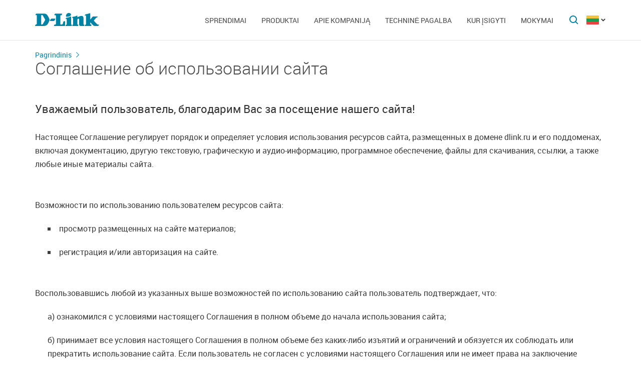

--- FILE ---
content_type: text/html; charset=UTF-8
request_url: https://www.dlink.ru/lt/agreement.html
body_size: 8708
content:
<!DOCTYPE html>
<html>

<head>
    <meta http-equiv="Content-Type" content="text/html; charset=utf-8"/>
    <meta http-equiv="X-UA-Compatible" content="IE=edge" />
    <title>D-Link Apie kompaniją</title>
    <meta name="viewport" content="width=device-width; initial-scale=1">
    <link rel="stylesheet" href="/css/carousel.css?v=2">
    <link type="text/css" rel="stylesheet" href="/css/normalize.css">
    <link type="text/css" rel="stylesheet" href="/css/main.css?v12">
    <link type="text/css" rel="stylesheet" href="/css/responsive.css?v9">    <link type="text/css" rel="stylesheet" href="/css/slides.css">

    <script type="text/javascript" src="/js/eventListener.polyfill.js"></script>
    <script type="text/javascript" src="/js/jquery-2.2.1.min.js"></script>
    <script type="text/javascript" src="/js/carousel.js"></script>

    <script type="text/javascript" src="/js/jquery.scrollTo.min.js"></script>

    
</head>

<body>

  <div id="wrapper">


    <nav class="pushy pushy-left" ><div class="pushy-content width"><ul><li><a href="/">Pagrindinis</a></li><li class="pushy-submenu"><a>Sprendimai</a><ul><li class="pushy-link"><a href="/lt/products/home/">Namams</a></li><li class="pushy-link"><a href="/lt/products/business/">Verslui</a></li><li class="pushy-link"><a href="/lt/products/telecom/">Paslaugų tiekėjams</a></li><li class="pushy-link"><a href="http://www.dlink.ru/up/support/_files/D-Link_Catalog_all_devices_EN.pdf">Product Guide	</a></li></ul><li class="pushy-submenu"><a>Produktai</a><ul><li class="pushy-link"><a href="/lt/products/">Visus produktus</a></li><li class="pushy-link"><a href="/lt/products/1/">Komutatoriai</a></li><li class="pushy-link"><a href="/lt/products/2/">Belaidė įranga</a></li><li class="pushy-link"><a href="/lt/products/1433/">IP kameros</a></li><li class="pushy-link"><a href="/lt/products/6/">Ugniasienės</a></li><li class="pushy-link"><a href="/lt/products/5/">Maršrutizatoriai</a></li><li class="pushy-link"><a href="/lt/products/3/">xDSL</a></li><li class="pushy-link"><a href="/lt/products/8/">VoIP įranga</a></li><li class="pushy-link"><a href="/lt/products/4/">Optiniai keitikliai</a></li><li class="pushy-link"><a href="/lt/products/120/">Tinklo diskų masyvai</a></li><li class="pushy-link"><a href="/lt/products/16/">PowerLine adapteriai</a></li><li class="pushy-link"><a href="/lt/products/150/">USB įrenginiai</a></li><li class="pushy-link"><a href="/lt/products/1366/">PoE įrenginiai</a></li><li class="pushy-link"><a href="/lt/products/10/">KVM perjungėjai</a></li><li class="pushy-link"><a href="/lt/products/7/">Tinklo adapteriai</a></li><li class="pushy-link"><a href="/lt/products/9/">Spausdinimo serveriai</a></li><li class="pushy-link"><a href="/lt/products/11/">Modemai</a></li><li class="pushy-link"><a href="/lt/products/1383/">GPON</a></li><li class="pushy-link"><a href="/lt/products/1386/">SNMP</a></li><li class="pushy-link"><a href="/lt/products/14/">Multimedija</a></li></ul><li class="pushy-submenu"><a>Apie kompaniją</a><ul><li class="pushy-link"><a href="/lt/news/">Naujienos</a></li><li class="pushy-link"><a href="/lt/contacts/">D-Link biurai</a></li><li class="pushy-link"><a href="/lt/sert/">Sertifikavimas</a></li><li class="pushy-link"><a href="/lt/vac/">Darbas</a></li><li class="pushy-link"><a href="/lt/about/">Apie kompaniją</a></li></ul><li class="pushy-submenu"><a>Techninė pagalba</a><ul><li class="pushy-link"><a href="/lt/download2/">Parsisiuntimui</a></li><li class="pushy-link"><a href="/lt/faq/">F.A.Q</a></li><li class="pushy-link"><a href="/lt/support/">Techninė pagalba</a></li></ul><li class="pushy-submenu"><a>Kur įsigyti</a><ul><li class="pushy-link"><a href="/lt/buy/">Autorizuoti partneriai</a></li><li class="pushy-link"><a href="/lt/arts/37.html">Distributoriai</a></li><li class="pushy-link"><a href="/lt/arts/128.html">Subdistributoriai</a></li><li class="pushy-link"><a href="/lt/arts/215.html"></a></li></ul><li class="pushy-submenu"><a>Mokymai</a><ul><li class="pushy-link"><a href="/lt/education/3/"></a></li><li class="pushy-link"><a href="/lt/education/0/"></a></li><li class="pushy-link"><a href="/lt/education/2/"></a></li><li class="pushy-link"><a href="/lt/education/1/"></a></li></ul></ul></div></nav>

    <!-- Затемнение под меню -->
     <div class="site-overlay"></div>

    <header id="header" class="push">
            <div class="width">

                <button class="menu-btn"> </button>
                <div id="logo">
                    <a href="/">
                            <img src="/i/logo.svg" >
                    </a>
                </div>


                <div id="languages" class="dropdown l_lt">

                    <a href="#" class="dropdown-toggle l_active"></a>

                    <ul class="dropdown-menu">
                        <li class="l_lt"><a href="/lt/agreement.html">Lithuania</a></li>                        <span class="pendency">
                             </span>
                    </ul>
                </div>

                <form class="searchbar collapsed" method="post" action="/lt/search/" id="main_search_form">

                    <div class="searchbar-inputbox" style="display: none">

                        <div class="paading-form">
                            <input class="searchbar-input" type="text" placeholder="Поиск" spellcheck="false" name="find_str" autocomplete="off" />
                        </div>

                        <div class="searchbar-results" style="display: none">

                            <div class="result-scroll" id="search_div">



                            </div>

                            <div class="result-all">
                                <button class="blue-button" type="button" onclick="$('#main_search_form').submit();">Все результаты</button>
                            </div>

                        </div>

                    </div>
                    <button type="submit" class="searchbar-button"></button>
                    <button type="button" class="searchbar-button-close">

                    </button>
                </form>


                <nav id="main-navigation"><ul><li><a>Sprendimai</a><ul><li><a href="/lt/products/home/">Namams</a></li><li><a href="/lt/products/business/">Verslui</a></li><li><a href="/lt/products/telecom/">Paslaugų tiekėjams</a></li><li><a href="http://www.dlink.ru/up/support/_files/D-Link_Catalog_all_devices_EN.pdf">Product Guide	</a></li></ul><li class="products-links"><a>Produktai</a><ul><div class="collums2"><li class="pushy-link"><a href="/lt/products/">Visus produktus</a></li><li class="pushy-link"><a href="/lt/products/1/">Komutatoriai</a></li><li class="pushy-link"><a href="/lt/products/2/">Belaidė įranga</a></li><li class="pushy-link"><a href="/lt/products/1433/">IP kameros</a></li><li class="pushy-link"><a href="/lt/products/6/">Ugniasienės</a></li><li class="pushy-link"><a href="/lt/products/5/">Maršrutizatoriai</a></li><li class="pushy-link"><a href="/lt/products/3/">xDSL</a></li><li class="pushy-link"><a href="/lt/products/8/">VoIP įranga</a></li><li class="pushy-link"><a href="/lt/products/4/">Optiniai keitikliai</a></li><li class="pushy-link"><a href="/lt/products/120/">Tinklo diskų masyvai</a></li></div><div class="collums2"><li class="pushy-link"><a href="/lt/products/16/">PowerLine adapteriai</a></li><li class="pushy-link"><a href="/lt/products/150/">USB įrenginiai</a></li><li class="pushy-link"><a href="/lt/products/1366/">PoE įrenginiai</a></li><li class="pushy-link"><a href="/lt/products/10/">KVM perjungėjai</a></li><li class="pushy-link"><a href="/lt/products/7/">Tinklo adapteriai</a></li><li class="pushy-link"><a href="/lt/products/9/">Spausdinimo serveriai</a></li><li class="pushy-link"><a href="/lt/products/11/">Modemai</a></li><li class="pushy-link"><a href="/lt/products/1383/">GPON</a></li><li class="pushy-link"><a href="/lt/products/1386/">SNMP</a></li><li class="pushy-link"><a href="/lt/products/14/">Multimedija</a></li></div></ul><li><a>Apie kompaniją</a><ul><li><a href="/lt/news/">Naujienos</a></li><li><a href="/lt/contacts/">D-Link biurai</a></li><li><a href="/lt/sert/">Sertifikavimas</a></li><li><a href="/lt/vac/">Darbas</a></li><li><a href="/lt/about/">Apie kompaniją</a></li></ul><li><a>Techninė pagalba</a><ul><li><a href="/lt/download2/">Parsisiuntimui</a></li><li><a href="/lt/faq/">F.A.Q</a></li><li><a href="/lt/support/">Techninė pagalba</a></li></ul><li><a>Kur įsigyti</a><ul><li><a href="/lt/buy/">Autorizuoti partneriai</a></li><li><a href="/lt/arts/37.html">Distributoriai</a></li><li><a href="/lt/arts/128.html">Subdistributoriai</a></li><li><a href="/lt/arts/215.html"></a></li></ul><li><a>Mokymai</a><ul><li><a href="/lt/education/3/"></a></li><li><a href="/lt/education/0/"></a></li><li><a href="/lt/education/2/"></a></li><li><a href="/lt/education/1/"></a></li></ul></ul></nav>


            </div>
        </header>

    <div id="container">

        <div id="content">
                <div class="width clearfix">






                    <div class="breadcrumbs">
                        <a href="/lt/">Pagrindinis</a>
                        <h2>Соглашение об использовании сайта</h2>
                </div>





               <div class="article-content agreement">



                    <h3 class="about-title">
                        Уважаемый пользователь, благодарим Вас за посещение нашего сайта!
                    </h3>


                    <p>
                        Настоящее Соглашение регулирует порядок и определяет условия использования ресурсов сайта, размещенных в домене dlink.ru и его поддоменах, включая документацию, другую текстовую, графическую и аудио-информацию, программное обеспечение, файлы для скачивания, ссылки, а также любые иные материалы сайта.
                    </p>

                    <ul class="bull-list">Возможности по использованию пользователем ресурсов сайта:
                        <li>просмотр размещенных на сайте материалов;
                        </li>
                        <li>регистрация и/или авторизация на сайте.
                        </li>
                    </ul>


                    <ul>Воспользовавшись любой из указанных выше возможностей по использованию сайта пользователь подтверждает, что:
                        <li>а) ознакомился с условиями настоящего Соглашения в полном объеме до начала использования сайта;
                        </li>
                        <li>б) принимает все условия настоящего Соглашения в полном объеме без каких-либо изъятий и ограничений и обязуется их соблюдать или прекратить использование сайта. Если пользователь не согласен с условиями настоящего Соглашения или не имеет права на заключение договора на их основе, ему следует незамедлительно прекратить любое использование сайта;
                        </li>
                        <li>
                            в) Соглашение (в том числе любая из его частей) может быть изменено администрацией сайта без какого-либо специального уведомления. Новая редакция Соглашения вступает в силу с момента ее размещения на сайте.
                        </li>
                    </ul>


                    <ol>
                        <strong>
                            Общее
                        </strong>
                        <li>
                            Пользователь соглашается не предпринимать никаких действий, которые могут рассматриваться как нарушающие законодательство РФ или нормы международного права, в том числе в сфере интеллектуальной собственности, авторских прав, а также любых действий, которые могут привести к нарушению работы сайта.
                        </li>


                        <li>
                            Торговые марки продуктов и услуг, а также логотипы и эмблемы, встречающиеся на страницах данного сайта, являются собственностью их правообладателей.
                        </li>


                        <li>
                           Компания D-Link не несет ответственности за содержание внешних ресурсов, ссылки на которые содержаться на сайте. Пользователь предупрежден о том, что компания D-Link не несет ответственности за посещение и использование им указанных внешних ресурсов.
                        </li>



                    </ol>



                    <h3 style="padding:70px 0 0 0">
                        Политика защиты персональной информации пользователей сайта
                    </h3>

                    <p>
                        Настоящая Политика конфиденциальности персональных данных (далее – Политика   конфиденциальности) действует в отношении всей информации, размещенной на сайте в сети Интернет под доменным именем <a href="https://www.dlink.ru">dlink.ru</a> (далее – Сайт).
                    </p>

                    <p>
                        Использование сервисов Сайта означает безоговорочное согласие Пользователя с настоящей Политикой и указанными в ней условиями обработки его персональной информации; в случае несогласия с этими условиями Пользователь должен воздержаться от использования сервисов.
                    </p>

                    <ol class="protection_policy_list">
                        <li>
                           <strong>Общие положения</strong>
                           <ol>
                                <li>
                                    В рамках настоящей Политики под персональной информацией Пользователя понимаются:
                                    <ol>
                                        <li>
                                            Персональная информация, которую Пользователь предоставляет о себе самостоятельно при регистрации (создании учетной записи) или в процессе использования Сервисов, включая персональные данные Пользователя.
                                        </li>
                                        <li>
                                            Данные, которые автоматически передаются сервисам Сайта в процессе их использования с помощью установленного на устройстве Пользователя программного обеспечения, в том числе IP-адрес, данные файлов cookie, информация о браузере Пользователя (или иной программе, с помощью которой осуществляется доступ к сервисам), технические характеристики оборудования и программного обеспечения, используемых Пользователем, дата и время доступа к сервисам, адреса запрашиваемых страниц и иная подобная информация.
                                        </li>

                                        <li>
                                            Иная информация о Пользователе, обработка которой предусмотрена Соглашением об использовании Сайта.
                                        </li>
                                        <li>
                                            Настоящая Политика конфиденциальности применяется только к домену <a href="https://www.dlink.ru/">dlink.ru</a>
                                        </li>
                                    </ol>
                                </li>
                           </ol>
                        </li>

                        <li>
                            <strong>Цели обработки персональной информации пользователей</strong>
                            <ol>
                                <li>
                                    Сайт собирает и хранит только ту персональную информацию, которая необходима для предоставления сервисов или исполнения соглашений и договоров с Пользователем, за исключением случаев, когда законодательством предусмотрено обязательное хранение персональной информации в течение определенного законом срока.
                                </li>
                                <li>
                                    Персональную информацию Пользователя Сайт обрабатывает в следующих целях:
                                    <ol>
                                        <li>
                                            Идентификации Пользователя, зарегистрированного на Сайте, для проведения обучения.
                                        </li>

                                        <li>
                                            Предоставления Пользователю доступа к персонализированным ресурсам Сайта.
                                        </li>


                                        <li>
                                            Установления с Пользователем обратной связи, включая направление уведомлений, запросов, касающихся использования Сайта, оказания услуг, обработку запросов и заявок от Пользователя.
                                        </li>


                                        <li>
                                            Подтверждения достоверности и полноты персональных данных, предоставленных Пользователем.
                                        </li>


                                        <li>
                                            Создания учетной записи для Пользователя, если Пользователь дал согласие на создание учетной записи.
                                        </li>


                                        <li>
                                            Уведомления Пользователя Сайта о сроках проведения обучения, изменения программы.
                                        </li>


                                        <li>
                                            Предоставления Пользователю эффективной клиентской и технической поддержки при возникновении проблем, связанных с использованием Сайта.
                                        </li>
                                    </ol>
                                </li>
                            </ol>
                        </li>


                        <li>
                            <strong>Условия обработки персональной информации пользователей и ее передачи третьим лицам.</strong>
                            <ol>
                                <li>
                                    Сайт хранит персональную информацию Пользователей в соответствии с внутренними регламентами конкретных сервисов.
                                </li>

                                <li>
                                    В отношении персональной информации Пользователя сохраняется ее конфиденциальность, кроме случаев добровольного предоставления Пользователем информации о себе для общего доступа неограниченному кругу лиц. При использовании отдельных сервисов Пользователь соглашается с тем, что определенная часть его персональной информации становится общедоступной.
                                </li>


                                <li>
                                    Обработка персональных данных Пользователя осуществляется без ограничения срока любым законным способом, в том числе в информационных системах персональных данных с использованием средств автоматизации или без использования таких средств. Обработка персональных данных Пользователей осуществляется в соответствии с Федеральным законом от 27.07.2006 N 152-ФЗ "О персональных данных".
                                </li>


                                <li>
                                    При утрате или разглашении персональных данных Администрация Сайта информирует Пользователя об утрате или разглашении персональных данных.
                                </li>



                                <li>
                                    Администрация Сайта принимает необходимые организационные и технические меры для защиты персональной информации Пользователя от неправомерного или случайного доступа, уничтожения, изменения, блокирования, копирования, распространения, а также от иных неправомерных действий третьих лиц.
                                </li>

                                <li>
                                    Администрация Сайта совместно с Пользователем принимает все необходимые меры по предотвращению убытков или иных отрицательных последствий, вызванных утратой или разглашением персональных данных Пользователя.
                                </li>
                            </ol>
                        </li>

                        <li>
                            <strong>
                                Обязательства сторон
                            </strong>
                            <ol>
                                <li>
                                    Пользователь обязан:
                                    <ol>
                                        <li>
                                            Предоставить информацию о персональных данных, необходимую для пользования Сайтом.
                                        </li>

                                        <li>
                                            Обновлять, дополнять предоставленную информацию о персональных данных в случае изменения данной информации.
                                        </li>
                                    </ol>
                                </li>

                                <li>
                                    Администрация Сайта обязана:
                                    <ol>
                                        <li>
                                            Использовать полученную информацию исключительно для целей, указанных в настоящей Политике конфиденциальности.
                                        </li>
                                        <li>
                                            Обеспечить хранение конфиденциальной информации в тайне, не разглашать без предварительного письменного разрешения Пользователя, а также не осуществлять продажу, обмен, опубликование либо разглашение иными возможными способами переданных персональных данных Пользователя.
                                        </li>
                                        <li>
                                            Осуществить блокирование персональных данных, относящихся к соответствующему Пользователю, с момента обращения или запроса Пользователя или его законного представителя либо уполномоченного органа по защите прав субъектов персональных данных на период проверки в случае выявления недостоверных персональных данных или неправомерных действий.
                                        </li>
                                    </ol>
                                </li>
                            </ol>
                        </li>
                        <li>
                            <strong>
                                Ответственность сторон
                            </strong>
                            <ol>
                                <li>
                                    Администрация Сайта, не исполнившая свои обязательства, несет ответственность за убытки, понесенные Пользователем в связи с неправомерным использованием персональных данных, в соответствии с законодательством Российской Федерации.
                                </li>
                                <li>
                                    В случае утраты или разглашения конфиденциальной информации Администрация Сайта не несет ответственности, если данная конфиденциальная информация:
                                </li>
                                <ol>
                                    <li>
                                        Стала публичным достоянием до ее утраты или разглашения.
                                    </li>

                                    <li>
                                        Была получена от третьей стороны до момента ее получения Администрацией Сайта.
                                    </li>


                                    <li>
                                        Была разглашена с согласия Пользователя.
                                    </li>

                                </ol>
                            </ol>
                        </li>

                        <li>
                            <strong>
                                Разрешение споров
                            </strong>
                            <ol>
                                <li>
                                    До обращения в суд с иском по спорам, возникающим из отношений между Пользователем Сайта и Администрацией Сайта, обязательным является предъявление претензии (письменного предложения о добровольном урегулировании спора).
                                </li>

                                <li>
                                    Получатель претензии в течение 15 календарных дней со дня получения претензии письменно уведомляет заявителя претензии о результатах рассмотрения претензии.
                                </li>


                                <li>
                                    При не достижении соглашения спор будет передан на рассмотрение в суд в соответствии с действующим законодательством Российской Федерации.
                                </li>


                                <li>
                                    К настоящей Политике конфиденциальности и отношениям между Пользователем и Администрацией Сайта применяется действующее законодательство Российской Федерации.
                                </li>
                            </ol>
                        </li>

                        <li>
                            <strong>
                                Дополнительные условия
                            </strong>
                            <ol>
                                <li>
                                    Администрация Сайта вправе вносить изменения в настоящую Политику конфиденциальности без согласия Пользователя.
                                </li>

                                <li>
                                    Новая Политика конфиденциальности вступает в силу с момента ее размещения на Сайте, если иное не предусмотрено новой редакцией Политики конфиденциальности.
                                </li>
                            </ol>
                        </li>
                    </ol>








                </div>

                </div>
            </div>

        <footer>

            <ul id="accordion" class="accordion footer-navigation width clearfix">

                <li class="collums6"><div class="link">Produktai ir sprendimai</div><ul class="submenu"><li><a href="/up/support/_files/D-Link_new_devices_jan_2020.pdf">Nauji produktai</a></li><li><a href="/lt/products/">Visus produktus</a></li><li><a href="http://www.dlink.ru/up/support/_files/EN_D-Link_Catalog_all_devices_2020.pdf">Product Guide</a></li></ul></li><li class="collums6"><div class="link">Apie kompaniją</div></li><li class="collums6"><div class="link">Techninė pagalba</div></li><li class="collums6"><div class="link">Mokymai</div></li><li class="collums6"><div class="link">Kur įsigyti</div></li>


                <li class="collums6 social" >
                
               </li>


               </li>


            </ul>



           <div class="copyright">
               <a href="/lt/agreement.html"></a>   Copyright © 2025 <a href="/">D-Link </a>
           </div>
        </footer>





        </div>


<a href="#" id="upper"></a>



   </div> <!--wrapper-->






    <!--переключатель языков-->
    <script type="text/javascript">
        (function() {

            function showMenu(menu) {
                menu.style.display = 'block';
            }

            function hideMenu(menu) {
                menu.style.display = 'none';
            }

            function isMenuVisible(menu) {
                return (menu.style.display == 'block');
            }

            function toggleMenu(menu) {
                if (!isMenuVisible(menu)) {
                    showMenu(menu);
                } else {
                    hideMenu(menu);
                }
            }

            function forEach(items, callback) {
                for (var i = 0; i < items.length; i++) {
                    callback(items[i]);
                }
            }

            var dropdowns = document.querySelectorAll(".dropdown");
            var menus = document.querySelectorAll(".dropdown .dropdown-menu");

            forEach(dropdowns, function(dropdown) {

                var toggler = dropdown.querySelector(".dropdown-toggle"),
                    menu = dropdown.querySelector(".dropdown-menu");

                toggler.addEventListener("click", function(e) {
                    e.preventDefault();
                    toggleMenu(menu);
                });

            });

            document.addEventListener("click", function(e) {
                var curmenu = null;
                if (e.target.className.indexOf("dropdown-toggle") >= 0) {
                    curmenu = e.target.parentNode.querySelector(".dropdown-menu");
                }
                forEach(menus, function(menu) {
                    if (curmenu != menu) {
                        hideMenu(menu);
                    }
                });
            });

        })();
    </script>



    <!--поиск-->
    <script type="text/javascript">
        (function() {

            var $searchbar = $(".searchbar"),
                $button = $searchbar.find(".searchbar-button"),
                $buttonclose = $searchbar.find(".searchbar-button-close"),
                $inputbox = $searchbar.find(".searchbar-inputbox"),
                $input = $inputbox.find(".searchbar-input"),
                $results = $inputbox.find(".searchbar-results");

            function showSearchBar() {
                var width = $inputbox.stop(true, true).width();

                $searchbar.removeClass("collapsed").addClass("animating");

                $inputbox.css({
                    'width': "0px"
                }).show().animate({
                    'width': width + "px"
                }, 400, function() {
                    $searchbar.removeClass("animating").addClass("expanded");
                    $input.focus();

                });
            }

            function hideSearchBar() {
                var width = $inputbox.stop(true, true).width();

                $searchbar.removeClass("expanded").addClass("animating");

                $inputbox.animate({
                    'width': "0px"
                }, 400, function() {
                    $inputbox.hide().css({
                        'width': width + "px"
                    });
                    $searchbar.removeClass("animating").addClass("collapsed");
                });
            }

            $searchbar.bind("submit", function(e) {
                var text = $input.val().trim();
                if (text.length == 0) {
                    e.preventDefault();
                }
            });

            $button.bind("click", function(e) {
                if ($inputbox.is(':hidden')) {
                    e.preventDefault();
                    if (!$inputbox.is(':animated')) {
                        showSearchBar();
                    }
                }
            });

            $buttonclose.bind("click", function(e) {
                if ($inputbox.is(':visible')) {
                    hideSearchBar();
                }
            });

            $input.bind("keyup", function() {
                var text = $input.val().trim();
                if (text.length>3)
                {
                  $.post('/load.php', 'search_str='+text, function (response)
                  {
                    $('#search_div').html(response);
                    //alert(response);
                    /*
                    var arr = response.split('|x|');
                    $('#smartfiltercontent').html(arr[1]);
                    //$('html,body').animate({'scrollTop':0},'slow');
                    $('#rhint').html(arr[0]);
                    //alert(ypos+'DDD'+xpos);
                    $('#rhint').css('top',ypos);
                    $('#rhint').css('left',xpos);
                    $('#rhint').toggle('fast');
                    setTimeout('$(\"#rhint\").hide(\"slow\");', 2000);*/
                  })
                  $results.slideDown(200);
                } else {
                    $results.slideUp(200);
                }
            });

            $(document).bind("click", function(e) {
                if (!$.contains($searchbar.get(0), e.target)) {
                    if ($inputbox.is(':visible')) {
                        hideSearchBar();
                    }
                }
            });

        })();
    </script>

    <!--Главная навигация-->
    <script src="/js/push-menu.js"></script>



    <!--Навигация в подвале-->
    <script type="text/javascript">
        $(function() {
            var Accordion = function(el, multiple) {
                this.el = el || {};
                this.multiple = multiple || false;

                // Variables privadas
                var links = this.el.find('.link');
                // Evento
                links.on('click', {
                    el: this.el,
                    multiple: this.multiple
                }, this.dropdown)
            }

            Accordion.prototype.dropdown = function(e) {
                if (window.innerWidth > 768) {
                    return true;
                }
                var $el = e.data.el;
                $this = $(this),
                    $next = $this.next();

                $next.slideToggle();
                $this.parent().toggleClass('open');

                if (!e.data.multiple) {
                    $el.find('.submenu').not($next).slideUp().parent().removeClass('open');
                };
            }

            var accordion = new Accordion($('#accordion'), false);
        });
    </script>

    <!--Прокрутка вверх-->
    <script type="text/javascript">
        (function() {

            var $upper = $("#upper").bind("click", function(e) {
                e.preventDefault();
                $(window).scrollTo(0, 200);
            });

            function update() {
                if ($(document).scrollTop() > 100) {
                    $upper.fadeIn(200);
                } else {
                    $upper.fadeOut(200);
                }
            }

            $(document).bind("scroll", update);

            update();

        })();
    </script>



    

<!-- Yandex.Metrika counter -->
<script type="text/javascript" >
   (function(m,e,t,r,i,k,a){m[i]=m[i]||function(){(m[i].a=m[i].a||[]).push(arguments)};
   m[i].l=1*new Date();k=e.createElement(t),a=e.getElementsByTagName(t)[0],k.async=1,k.src=r,a.parentNode.insertBefore(k,a)})
   (window, document, "script", "https://mc.yandex.ru/metrika/tag.js", "ym");

   ym(52239391, "init", {
        clickmap:true,
        trackLinks:true,
        accurateTrackBounce:true,
        webvisor:true
   });
</script>
<noscript><div><img src="https://mc.yandex.ru/watch/52239391" style="position:absolute; left:-9999px;" alt="" /></div></noscript>
<!-- /Yandex.Metrika counter -->
</body>

</html>

